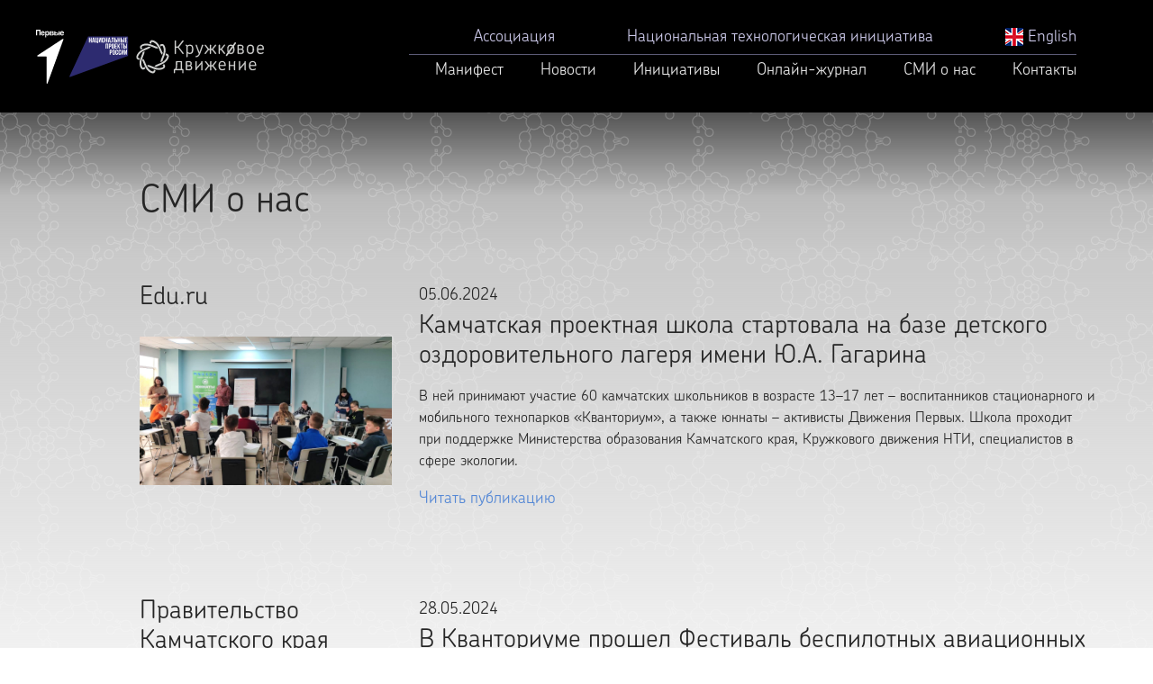

--- FILE ---
content_type: text/html; charset=UTF-8
request_url: https://old.kruzhok.org/smi-o-nas/37
body_size: 7776
content:
<!doctype html>
<html class="no-js" lang="ru">
<head>
    <!-- Google Tag Manager --><script>(function(w,d,s,l,i){w[l]=w[l]||[];w[l].push({'gtm.start':new Date().getTime(),event:'gtm.js'});var f=d.getElementsByTagName(s)[0],j=d.createElement(s),dl=l!='dataLayer'?'&l='+l:'';j.async=true;j.src='https://www.googletagmanager.com/gtm.js?id='+i+dl;f.parentNode.insertBefore(j,f);})(window,document,'script','dataLayer','GTM-N2HL6XB');</script><!-- End Google Tag Manager -->
    <meta charset="utf-8">
    <meta http-equiv="x-ua-compatible" content="ie=edge">
    <title>СМИ о нас</title>
    <meta name="description" content="">
    <meta name="title" content="СМИ о нас">
    <meta property="og:type" content="website">
    <meta property="og:site_name" content="СМИ о нас">
    <meta property="og:title" content="СМИ о нас">
    <meta property="og:description" content="">
    <meta property="og:url" content="http://kruzhok.org">
    <meta property="og:locale" content="ru_RU">
    <meta property="og:image" content="http://kruzhok.org/themes/kruzhok/assets/images/kd.jpg">
    <meta property="og:image:width" content="960">
    <meta property="og:image:height" content="500">
    <meta name="twitter:card" content="summary_large_image">
    <meta name="twitter:title" content="СМИ о нас">
    <meta name="twitter:description" content="">
    <meta name="twitter:image:src" content="http://kruzhok.org/themes/kruzhok/assets/images/kd.jpg">
    <meta name="twitter:url" content="http://kruzhok.org">
    <meta name="twitter:domain" content="kruzhok.org">
    <meta name="viewport" content="width=device-width, initial-scale=1, shrink-to-fit=no">
    <link rel="apple-touch-icon" href="icon.png">
    <link rel="stylesheet" href="https://old.kruzhok.org/themes/kruzhok/assets/css/bootstrap.css">
    <link rel="stylesheet" href="https://old.kruzhok.org/themes/kruzhok/assets/css/bootstrap-grid.css">
    <link rel="stylesheet" href="https://old.kruzhok.org/themes/kruzhok/assets/css/slick.css">
    <link rel="stylesheet" href="https://old.kruzhok.org/themes/kruzhok/assets/css/slick-theme.css">

    <link rel="stylesheet" href="https://old.kruzhok.org/themes/kruzhok/assets/css/styles.css">
    <link rel="stylesheet" href="https://old.kruzhok.org/themes/kruzhok/assets/css/fixed.css">

    <!-- REVOLUTION SLIDER -->
    <link href="https://old.kruzhok.org/themes/kruzhok/assets/plugins/slider.revolution/css/extralayers.css" rel="stylesheet" type="text/css"/>
    <link href="https://old.kruzhok.org/themes/kruzhok/assets/plugins/slider.revolution/css/settings.css" rel="stylesheet" type="text/css"/></head>

<body>
<!-- Google Tag Manager (noscript) --><noscript><iframe src="https://www.googletagmanager.com/ns.html?id=GTM-N2HL6XB"height="0" width="0" style="display:none;visibility:hidden"></iframe></noscript><!-- End Google Tag Manager (noscript) –
<!--[if lte IE 9]>
<p class="browserupgrade">You are using an <strong>outdated</strong> browser. Please <a href="https://browsehappy.com/">upgrade
    your browser</a> to improve your experience and security.</p>
<![endif]-->
<section class="head-section">
    <div class="container head-block">
        <div class="logo"><a class="logoleft" href="https://xn--80aapampemcchfmo7a3c9ehj.xn--p1ai/"></a><a class="logoright" href="/"></a></div>
        <div class="flag">
            <!--<a href="/"><img src="https://old.kruzhok.org/themes/kruzhok/assets/images/flag.png"></a>-->
        </div>
        <div class="head-menu1">
            <div class="menu1-item hm1_1"><a href="/iniciativy/post/associaciya">Ассоциация</a></div>
            <div class="menu1-item hm1_2"><a href="/iniciativy/post/nacionalnaya-tehnologicheskaya-iniciativa">Национальная технологическая инициатива</a></div>
            <div class="menu1-item hm1_3"><a href="/en"><img src="/en/themes/kruzhok/assets/images/eng.png" width="20" height="20" /> English</a></div>
        </div>
        <div class="head-line"></div>
        <div class="head-menu2">
            <div class="menu2-item hm2_1"><a href="/manifest">Манифест</a></div>
            <div class="menu2-item hm2_2"><a href="/news">Новости</a></div>
            <div class="menu2-item hm2_4"><a href="/iniciativy">Инициативы</a>
                <ul style="display: none;">
                    <li><a href="/iniciativy/post/berloga2023">Национальная киберфизическая платформа «Берлога»</a></li>
                    <li><a href="/iniciativy/post/olimpiada-nti">Национальная технологическая олимпиада</a></li>
                    <li><a href="/iniciativy/post/nti-lesson">Урок НТО</a></li>
                    <li><a href="/iniciativy/post/tehnogto">Комплекс ТехноГТО</a></li>
                    <li><a href="/iniciativy/post/cifrovaya-platforma-talantov">Цифровая платформа «Талант»</a></li>
                    <li><a href="/iniciativy/post/konkurs-kruzhkov">Конкурс кружков</a></li> 
                    <li><a href="/iniciativy/post/foss">Конкурс проектов с открытым кодом</a></li>
                    <li><a href="/iniciativy/post/proektnye-shkoly">Практики будущего</a></li>
                    <li><a href="/iniciativy/post/nastavnik-inzhenernyh-komand">Наставник технологий будущего</a></li>                                   
                    <li><a href="/iniciativy/post/master-program">Магистерская программа</a></li>
                    <li><a href="/iniciativy/post/igry-o-praktikah-budushego">Игры о практиках будущего</a></li>
                    <li><a href="/iniciativy/post/dezhurnyj-po-planete">«Дежурный по планете»</a></li>
                    <li><a href="/iniciativy/post/rossiya-strana-morehodov">«Россия — страна мореходов»</a></li>
                    <li><a href="/iniciativy/post/robototehnika">Морская робототехника</a></li>
                    <li><a href="/iniciativy">Другие инициативы</a></li>
                    <li><a href="/documents">Документы</a></li>
                </ul>
            </div>
            <div class="menu2-item hm2_5"><a href="https://journal.kruzhok.org">Онлайн-журнал</a></div>
           <!-- <div class="menu2-item hm2_5"><a href="/lidery-i-proekty">Лидеры и проекты</a></div> -->
            <div class="menu2-item hm2_6"><a href="/smi-o-nas">СМИ о нас</a></div>

            <div class="menu2-item hm2_7"><a href="/contacts">Контакты</a></div>
        </div>
        <a id="sidepanel_btn" href="#" class="fa fa-bars" data-toggle="collapse" data-target=".nav-main-collapse" class="navbar-brand"></a>
    </div>
</section><secton class="collapse mobile-menu" id="navbar-collapse">
    <div class="container">
        <ul>
            <li><a href="/iniciativy/post/associaciya">Ассоциация</a></li>
            <li><a href="/iniciativy/post/nacionalnaya-tehnologicheskaya-iniciativa">Национальная технологическая инициатива</a></li>
            <li><a href="/manifest">Манифест</a></li>
            <li><a href="/news">Новости</a></li>
            <li><a href="/iniciativy">Инициативы</a>
                <ul>                
                    <li><a href="/iniciativy/post/berloga2023">Национальная технологическая платформа «Берлога»</a></li>
                    <li><a href="/iniciativy/post/olimpiada-nti">Национальная технологическая олимпиада</a></li>
                    <li><a href="/iniciativy/post/nti-lesson">Урок НТО</a></li>
                    <li><a href="/iniciativy/post/proektnye-shkoly">Практики будущего</a></li>
                    <li><a href="/iniciativy/post/nastavnik-inzhenernyh-komand">Наставник технологий будущего</a></li>
                    <li><a href="/iniciativy/post/konkurs-kruzhkov">Конкурс кружков</a></li>
                    <li><a href="/iniciativy/post/cifrovaya-platforma-talantov">Цифровая платформа «Талант»</a></li>
                    <li><a href="/iniciativy/post/foss">Конкурс проектов с открытым кодом</a></li>
                    <li><a href="/iniciativy/post/master-program">Магистерская программа</a></li>
                    <li><a href="/iniciativy/post/igry-o-praktikah-budushego">Игры о практиках будущего</a></li>
                    <li><a href="/iniciativy/post/dezhurnyj-po-planete">«Дежурный по планете»</a></li>
                    <li><a href="/iniciativy/post/rossiya-strana-morehodov">«Россия — страна мореходов»</a></li>
                    <li><a href="/iniciativy/post/robototehnika">Морская робототехника</a></li>
                    <li><a href="/iniciativy">Другие инициативы</a></li>
                </ul>
            </li>
             <li><a href="/zakupki-i-otkrytye-konkursy">Закупки</a></li>
            <li><a href="https://journal.kruzhok.org/">Онлайн-журнал</a></li>
            <!-- <li><a href="/lidery-i-proekty">Лидеры и проекты</a></li> -->
            <li><a href="/smi-o-nas">СМИ о нас</a></li>
            <li><a href="/documents">Документы</a></li>
            <li><a href="/contacts">Контакты</a></li>
            <li><a href="/iniciativy/post/svedeniya-ob-obrazovatelnoj-organizacii">Сведения об образовательной организации</a></li>
            <li><a href="/en"><img src="/en/themes/kruzhok/assets/images/eng.png" width="20" height="20" /> English</a></li>
        </ul>
    </div>
</secton>
<secton class="collapse dark-mob-bg"></secton>



<section id="content-section">
    <section id="content-section-bg">
        <div class="container">
            <div class="row">
                <h1>СМИ о нас</h1>
            </div>
            <div class="row smi">
                <div class="row smi">
    <div class="smi-left">
        <h2>Edu.ru</h2>
                <img src="/storage/app/media/photo_2024-06-11 12.07.47.jpeg" alt="Камчатская проектная школа стартовала на базе детского оздоровительного лагеря имени Ю.А. Гагарина">
            </div>
    <div class="smi-right">
        <p class="date-tags"><span class="date">05.06.2024</span><!--<span class="tag"><a href="smi.php">Тег 2</a></span>--></p>
        <h3>Камчатская проектная школа стартовала на базе детского оздоровительного лагеря имени Ю.А. Гагарина</h3>
                    <p class="anot"><p>В ней принимают участие 60 камчатских школьников в возрасте 13–17 лет – воспитанников стационарного и мобильного технопарков «Кванториум», а также юннаты – активисты Движения Первых. Школа проходит при поддержке Министерства образования Камчатского края, Кружкового движения НТИ, специалистов в сфере экологии.</p></p>
                        <p class="readmore"><a href="https://www.edu.ru/news/regiony/kamchatskaya-proektnaya-shkola-startovala-na-baze-/" target="_blank" rel="nofollow">Читать публикацию</a></p>
        
    </div>
</div>
<div class="row smi">
    <div class="smi-left">
        <h2>Правительство Камчатского края</h2>
                <img src="/storage/app/media/bas.jpg" alt="В Кванториуме прошел Фестиваль беспилотных авиационных систем">
            </div>
    <div class="smi-right">
        <p class="date-tags"><span class="date">28.05.2024</span><!--<span class="tag"><a href="smi.php">Тег 2</a></span>--></p>
        <h3>В Кванториуме прошел Фестиваль беспилотных авиационных систем</h3>
                    <p class="anot"><p>Фестиваль был организован с целью вовлечения школьников в техническое творчество и популяризации беспилотных авиационных систем (БАС) среди молодежи. Участники познакомились с базовыми принципами применения беспилотников в сфере геоинформационных технологий и смогли развить компетенции в пилотировании дронов. Для школьников были организованы увлекательные активности, связанные с применением дронов, в том числе на киберфизической платформе «Берлога».</p>

<p>
	<br>
</p></p>
                        <p class="readmore"><a href="https://www.kamgov.ru/news/v-kvantoriume-prosel-festival-bespilotnyh-aviacionnyh-sistem-73041" target="_blank" rel="nofollow">Читать публикацию</a></p>
        
    </div>
</div>
<div class="row smi">
    <div class="smi-left">
        <h2>ТАСС</h2>
                <img src="/storage/app/media/E9GyZWcGLbc.jpg" alt="Студенты и школьники поставили рекорд по участию в Национальной технологической олимпиаде">
            </div>
    <div class="smi-right">
        <p class="date-tags"><span class="date">25.05.2024</span><!--<span class="tag"><a href="smi.php">Тег 2</a></span>--></p>
        <h3>Студенты и школьники поставили рекорд по участию в Национальной технологической олимпиаде</h3>
                    <p class="anot"><p>Завершен девятый сезон Национальной технологической олимпиады, которая входит в президентскую платформу "Россия - страна возможностей" и проводится при координации Минобрнауки России. Победителями и призерами стали 441 старшеклассник и 88 студентов из 48 регионов страны. В заключительном туре приняли участие почти 2 тыс. человек из России, Белоруссии, Казахстана, Монголии и Турции. Всего заявки на участие в девятом сезоне НТО подали свыше 140 тыс. школьников и студентов.</p></p>
                        <p class="readmore"><a href="https://tass.ru/obschestvo/20902501" target="_blank" rel="nofollow">Читать публикацию</a></p>
        
    </div>
</div>
<div class="row smi">
    <div class="smi-left">
        <h2>РИА Новости</h2>
                <img src="/storage/app/media/ABZ_7714.jpg" alt="Победителями технологической олимпиады стали более 500 учащихся">
            </div>
    <div class="smi-right">
        <p class="date-tags"><span class="date">25.05.2024</span><!--<span class="tag"><a href="smi.php">Тег 2</a></span>--></p>
        <h3>Победителями технологической олимпиады стали более 500 учащихся</h3>
                    <p class="anot"><p>Победителями и призерами Национальной технологической олимпиады стали 441 старшеклассник и 88 студентов из 48 регионов, а общее число ее участников оказалось рекордным за все девять лет проведения, сообщили в пресс-службе вице-премьера Дмитрия Чернышенко.</p></p>
                        <p class="readmore"><a href="https://ria.ru/20240525/olimpiada-1948308591.html" target="_blank" rel="nofollow">Читать публикацию</a></p>
        
    </div>
</div>
<div class="row smi">
    <div class="smi-left">
        <h2>Правительство РФ</h2>
                <img src="/storage/app/media/QTiHf4F2xEs.jpg" alt="Дмитрий Чернышенко: Определены победители и призёры 9 сезона Национальной технологической олимпиады">
            </div>
    <div class="smi-right">
        <p class="date-tags"><span class="date">25.05.2024</span><!--<span class="tag"><a href="smi.php">Тег 2</a></span>--></p>
        <h3>Дмитрий Чернышенко: Определены победители и призёры 9 сезона Национальной технологической олимпиады</h3>
                    <p class="anot"><p>Завершён девятый сезон Национальной технологической олимпиады, которая входит в президентскую платформу «Россия – страна возможностей» и проводится при координации Минобрнауки России. Победителями и призёрами стали 441 старшеклассник и 88 студентов из 48 регионов страны.</p></p>
                        <p class="readmore"><a href="http://government.ru/news/51676/" target="_blank" rel="nofollow">Читать публикацию</a></p>
        
    </div>
</div>
<div class="row smi">
    <div class="smi-left">
        <h2>Минобрнауки России</h2>
                <img src="/storage/app/media/ABZ_7444.jpg" alt="Определены победители и призеры девятого сезона Национальной технологической олимпиады">
            </div>
    <div class="smi-right">
        <p class="date-tags"><span class="date">25.05.2024</span><!--<span class="tag"><a href="smi.php">Тег 2</a></span>--></p>
        <h3>Определены победители и призеры девятого сезона Национальной технологической олимпиады</h3>
                    <p class="anot"><p>Завершен девятый сезон Национальной технологической олимпиады, которая входит в президентскую платформу «Россия — страна возможностей» и проводится при координации Минобрнауки России. Победителями и призерами стали 441 старшеклассник и 88 студентов из 48 регионов страны.</p></p>
                        <p class="readmore"><a href="https://minobrnauki.gov.ru/press-center/news/novosti-ministerstva/83291/" target="_blank" rel="nofollow">Читать публикацию</a></p>
        
    </div>
</div>
<div class="row smi">
    <div class="smi-left">
        <h2>Наука и жизнь</h2>
                <img src="/storage/app/media/image-4.jpg" alt="Во Владивостоке состоялись Х Всероссийские соревнования по подводной робототехнике среди школьников ">
            </div>
    <div class="smi-right">
        <p class="date-tags"><span class="date">23.05.2024</span><!--<span class="tag"><a href="smi.php">Тег 2</a></span>--></p>
        <h3>Во Владивостоке состоялись Х Всероссийские соревнования по подводной робототехнике среди школьников </h3>
                    <p class="anot"><p>Х Всероссийские соревнования по подводной робототехнике состоялись на площадке Морского государственного университета (МГУ) им. адмирала Г.И. Невельского во Владивостоке. Участниками стали 35 команд школьников и студентов из 15 городов.</p></p>
                        <p class="readmore"><a href="https://www.nkj.ru/prtnews/50364/" target="_blank" rel="nofollow">Читать публикацию</a></p>
        
    </div>
</div>
<div class="row smi">
    <div class="smi-left">
        <h2>Фонтанка.ру</h2>
                <img src="/storage/app/media/1192_GANJ4788.jpg" alt="«Берлога» для ребенка. Путину рассказали о высокотехнологичных медведях">
            </div>
    <div class="smi-right">
        <p class="date-tags"><span class="date">22.05.2024</span><!--<span class="tag"><a href="smi.php">Тег 2</a></span>--></p>
        <h3>«Берлога» для ребенка. Путину рассказали о высокотехнологичных медведях</h3>
                    <p class="anot"><p>Российские дети могут с ранних лет осваивать серию полезных бесплатных видеоигр, размещенных на киберфизической платформе «Берлога». Об этом 22 мая заявил Дмитрий Песков, спецпредставитель президента по вопросам цифрового и технологического развития, в ходе заседания Агентства стратегических инициатив (АСИ), которое прошло с участием Владимира Путина.</p></p>
                        <p class="readmore"><a href="https://www.fontanka.ru/2024/05/22/73608758/" target="_blank" rel="nofollow">Читать публикацию</a></p>
        
    </div>
</div>
<div class="row smi">
    <div class="smi-left">
        <h2>АСИ</h2>
                <img src="/storage/app/media/462_GANJ1367.jpg" alt="Российскую компьютерную игру «Берлога» скачали более 24 тыс. человек">
            </div>
    <div class="smi-right">
        <p class="date-tags"><span class="date">22.05.2024</span><!--<span class="tag"><a href="smi.php">Тег 2</a></span>--></p>
        <h3>Российскую компьютерную игру «Берлога» скачали более 24 тыс. человек</h3>
                    <p class="anot"><p>«Берлога» отличается от большинства современных видеоигр – она вовлекает детей в новые технологии. Школьники могут обучаться программированию непосредственно в игре, переходить из виртуального пространства в реальные технологические кружки, где изучают робототехнику, искусственный интеллект, беспилотники. Проект реализуется с 2023 года АСИ, правительством Башкирии, Платформой НТИ, Кружковым движениям НТИ при поддержке правительства России. Первые итоги проекта представили президенту России на наблюдательном совете АСИ. &nbsp;</p></p>
                        <p class="readmore"><a href="https://asi.ru/news/199904/" target="_blank" rel="nofollow">Читать публикацию</a></p>
        
    </div>
</div>
<div class="row smi">
    <div class="smi-left">
        <h2>НИУ ВШЭ</h2>
                <img src="/storage/app/media/talant-nto-2024-10.jpg" alt="Призеры конкурса «Талант НТО» получат дополнительные баллы ЕГЭ при поступлении в вузы">
            </div>
    <div class="smi-right">
        <p class="date-tags"><span class="date">17.05.2024</span><!--<span class="tag"><a href="smi.php">Тег 2</a></span>--></p>
        <h3>Призеры конкурса «Талант НТО» получат дополнительные баллы ЕГЭ при поступлении в вузы</h3>
                    <p class="anot"><p>Итоги Всероссийского конкурса цифровых портфолио «Талант НТО» подвели в Кружковом движении Национальной технологической инициативы (НТИ). Победителями и призерами стали 5682 человека из 80 регионов страны, загрузившие свои достижения на платформу «Талант».<span>&nbsp;</span></p></p>
                        <p class="readmore"><a href="prizery-konkursa-talant-nto-poluchat-dopolnitelnye-bally-ege-pri-postuplenii-v-vuzy" target="_blank" rel="nofollow">Читать публикацию</a></p>
        
    </div>
</div>

<div class="pagination">
            <div class="page-item page-item-first" ><a class="page-link" href="/smi-o-nas/36">Назад</a></div>
                <div class="page-item " ><a class="page-link" href="/smi-o-nas">1</a></div>
                <div class="page-item " ><a class="page-link" href="/smi-o-nas/2">2</a></div>
                <div class="page-item " ><a class="page-link" href="/smi-o-nas/3">3</a></div>
                <div class="page-item " ><a class="page-link" href="/smi-o-nas/4">4</a></div>
                <div class="page-item " ><a class="page-link" href="/smi-o-nas/5">5</a></div>
                <div class="page-item " ><a class="page-link" href="/smi-o-nas/6">6</a></div>
                <div class="page-item " ><a class="page-link" href="/smi-o-nas/7">7</a></div>
                <div class="page-item " ><a class="page-link" href="/smi-o-nas/8">8</a></div>
                <div class="page-item " ><a class="page-link" href="/smi-o-nas/9">9</a></div>
                <div class="page-item " ><a class="page-link" href="/smi-o-nas/10">10</a></div>
                <div class="page-item " ><a class="page-link" href="/smi-o-nas/11">11</a></div>
                <div class="page-item " ><a class="page-link" href="/smi-o-nas/12">12</a></div>
                <div class="page-item " ><a class="page-link" href="/smi-o-nas/13">13</a></div>
                <div class="page-item " ><a class="page-link" href="/smi-o-nas/14">14</a></div>
                <div class="page-item " ><a class="page-link" href="/smi-o-nas/15">15</a></div>
                <div class="page-item " ><a class="page-link" href="/smi-o-nas/16">16</a></div>
                <div class="page-item " ><a class="page-link" href="/smi-o-nas/17">17</a></div>
                <div class="page-item " ><a class="page-link" href="/smi-o-nas/18">18</a></div>
                <div class="page-item " ><a class="page-link" href="/smi-o-nas/19">19</a></div>
                <div class="page-item " ><a class="page-link" href="/smi-o-nas/20">20</a></div>
                <div class="page-item " ><a class="page-link" href="/smi-o-nas/21">21</a></div>
                <div class="page-item " ><a class="page-link" href="/smi-o-nas/22">22</a></div>
                <div class="page-item " ><a class="page-link" href="/smi-o-nas/23">23</a></div>
                <div class="page-item " ><a class="page-link" href="/smi-o-nas/24">24</a></div>
                <div class="page-item " ><a class="page-link" href="/smi-o-nas/25">25</a></div>
                <div class="page-item " ><a class="page-link" href="/smi-o-nas/26">26</a></div>
                <div class="page-item " ><a class="page-link" href="/smi-o-nas/27">27</a></div>
                <div class="page-item " ><a class="page-link" href="/smi-o-nas/28">28</a></div>
                <div class="page-item " ><a class="page-link" href="/smi-o-nas/29">29</a></div>
                <div class="page-item " ><a class="page-link" href="/smi-o-nas/30">30</a></div>
                <div class="page-item " ><a class="page-link" href="/smi-o-nas/31">31</a></div>
                <div class="page-item " ><a class="page-link" href="/smi-o-nas/32">32</a></div>
                <div class="page-item " ><a class="page-link" href="/smi-o-nas/33">33</a></div>
                <div class="page-item " ><a class="page-link" href="/smi-o-nas/34">34</a></div>
                <div class="page-item " ><a class="page-link" href="/smi-o-nas/35">35</a></div>
                <div class="page-item " ><a class="page-link" href="/smi-o-nas/36">36</a></div>
                <div class="page-item active" ><span class="page-link">37</span></div>
                <div class="page-item " ><a class="page-link" href="/smi-o-nas/38">38</a></div>
                <div class="page-item " ><a class="page-link" href="/smi-o-nas/39">39</a></div>
                <div class="page-item " ><a class="page-link" href="/smi-o-nas/40">40</a></div>
                <div class="page-item " ><a class="page-link" href="/smi-o-nas/41">41</a></div>
                <div class="page-item " ><a class="page-link" href="/smi-o-nas/42">42</a></div>
                <div class="page-item " ><a class="page-link" href="/smi-o-nas/43">43</a></div>
                <div class="page-item " ><a class="page-link" href="/smi-o-nas/44">44</a></div>
                <div class="page-item " ><a class="page-link" href="/smi-o-nas/45">45</a></div>
                <div class="page-item " ><a class="page-link" href="/smi-o-nas/46">46</a></div>
                <div class="page-item " ><a class="page-link" href="/smi-o-nas/47">47</a></div>
                <div class="page-item " ><a class="page-link" href="/smi-o-nas/48">48</a></div>
                <div class="page-item " ><a class="page-link" href="/smi-o-nas/49">49</a></div>
                <div class="page-item " ><a class="page-link" href="/smi-o-nas/50">50</a></div>
                <div class="page-item " ><a class="page-link" href="/smi-o-nas/51">51</a></div>
                <div class="page-item " ><a class="page-link" href="/smi-o-nas/52">52</a></div>
                <div class="page-item " ><a class="page-link" href="/smi-o-nas/53">53</a></div>
                <div class="page-item " ><a class="page-link" href="/smi-o-nas/54">54</a></div>
                <div class="page-item " ><a class="page-link" href="/smi-o-nas/55">55</a></div>
                <div class="page-item " ><a class="page-link" href="/smi-o-nas/56">56</a></div>
                <div class="page-item " ><a class="page-link" href="/smi-o-nas/57">57</a></div>
                <div class="page-item " ><a class="page-link" href="/smi-o-nas/58">58</a></div>
                <div class="page-item " ><a class="page-link" href="/smi-o-nas/59">59</a></div>
                <div class="page-item " ><a class="page-link" href="/smi-o-nas/60">60</a></div>
                <div class="page-item " ><a class="page-link" href="/smi-o-nas/61">61</a></div>
                <div class="page-item " ><a class="page-link" href="/smi-o-nas/62">62</a></div>
                <div class="page-item " ><a class="page-link" href="/smi-o-nas/63">63</a></div>
                <div class="page-item " ><a class="page-link" href="/smi-o-nas/64">64</a></div>
                <div class="page-item " ><a class="page-link" href="/smi-o-nas/65">65</a></div>
                <div class="page-item " ><a class="page-link" href="/smi-o-nas/66">66</a></div>
                <div class="page-item " ><a class="page-link" href="/smi-o-nas/67">67</a></div>
                <div class="page-item " ><a class="page-link" href="/smi-o-nas/68">68</a></div>
                <div class="page-item " ><a class="page-link" href="/smi-o-nas/69">69</a></div>
                <div class="page-item " ><a class="page-link" href="/smi-o-nas/70">70</a></div>
                <div class="page-item " ><a class="page-link" href="/smi-o-nas/71">71</a></div>
                <div class="page-item " ><a class="page-link" href="/smi-o-nas/72">72</a></div>
                <div class="page-item " ><a class="page-link" href="/smi-o-nas/73">73</a></div>
                <div class="page-item " ><a class="page-link" href="/smi-o-nas/74">74</a></div>
                <div class="page-item " ><a class="page-link" href="/smi-o-nas/75">75</a></div>
                <div class="page-item " ><a class="page-link" href="/smi-o-nas/76">76</a></div>
                <div class="page-item " ><a class="page-link" href="/smi-o-nas/77">77</a></div>
                <div class="page-item " ><a class="page-link" href="/smi-o-nas/78">78</a></div>
                <div class="page-item " ><a class="page-link" href="/smi-o-nas/79">79</a></div>
                <div class="page-item " ><a class="page-link" href="/smi-o-nas/80">80</a></div>
                <div class="page-item " ><a class="page-link" href="/smi-o-nas/81">81</a></div>
                <div class="page-item " ><a class="page-link" href="/smi-o-nas/82">82</a></div>
                <div class="page-item " ><a class="page-link" href="/smi-o-nas/83">83</a></div>
                <div class="page-item " ><a class="page-link" href="/smi-o-nas/84">84</a></div>
                <div class="page-item " ><a class="page-link" href="/smi-o-nas/85">85</a></div>
                <div class="page-item " ><a class="page-link" href="/smi-o-nas/86">86</a></div>
                <div class="page-item " ><a class="page-link" href="/smi-o-nas/87">87</a></div>
                <div class="page-item " ><a class="page-link" href="/smi-o-nas/88">88</a></div>
                <div class="page-item " ><a class="page-link" href="/smi-o-nas/89">89</a></div>
                <div class="page-item " ><a class="page-link" href="/smi-o-nas/90">90</a></div>
                <div class="page-item " ><a class="page-link" href="/smi-o-nas/91">91</a></div>
                <div class="page-item " ><a class="page-link" href="/smi-o-nas/92">92</a></div>
                <div class="page-item " ><a class="page-link" href="/smi-o-nas/93">93</a></div>
                <div class="page-item " ><a class="page-link" href="/smi-o-nas/94">94</a></div>
                <div class="page-item " ><a class="page-link" href="/smi-o-nas/95">95</a></div>
                <div class="page-item " ><a class="page-link" href="/smi-o-nas/96">96</a></div>
                <div class="page-item " ><a class="page-link" href="/smi-o-nas/97">97</a></div>
                <div class="page-item " ><a class="page-link" href="/smi-o-nas/98">98</a></div>
                <div class="page-item " ><a class="page-link" href="/smi-o-nas/99">99</a></div>
                <div class="page-item " ><a class="page-link" href="/smi-o-nas/100">100</a></div>
                <div class="page-item " ><a class="page-link" href="/smi-o-nas/101">101</a></div>
                <div class="page-item " ><a class="page-link" href="/smi-o-nas/102">102</a></div>
                <div class="page-item " ><a class="page-link" href="/smi-o-nas/103">103</a></div>
                <div class="page-item " ><a class="page-link" href="/smi-o-nas/104">104</a></div>
                <div class="page-item " ><a class="page-link" href="/smi-o-nas/105">105</a></div>
                <div class="page-item " ><a class="page-link" href="/smi-o-nas/106">106</a></div>
                <div class="page-item " ><a class="page-link" href="/smi-o-nas/107">107</a></div>
                <div class="page-item " ><a class="page-link" href="/smi-o-nas/108">108</a></div>
                <div class="page-item " ><a class="page-link" href="/smi-o-nas/109">109</a></div>
                <div class="page-item " ><a class="page-link" href="/smi-o-nas/110">110</a></div>
                <div class="page-item " ><a class="page-link" href="/smi-o-nas/111">111</a></div>
                <div class="page-item " ><a class="page-link" href="/smi-o-nas/112">112</a></div>
                <div class="page-item " ><a class="page-link" href="/smi-o-nas/113">113</a></div>
                <div class="page-item " ><a class="page-link" href="/smi-o-nas/114">114</a></div>
                <div class="page-item " ><a class="page-link" href="/smi-o-nas/115">115</a></div>
                <div class="page-item " ><a class="page-link" href="/smi-o-nas/116">116</a></div>
                <div class="page-item " ><a class="page-link" href="/smi-o-nas/117">117</a></div>
                <div class="page-item " ><a class="page-link" href="/smi-o-nas/118">118</a></div>
                <div class="page-item " ><a class="page-link" href="/smi-o-nas/119">119</a></div>
                <div class="page-item " ><a class="page-link" href="/smi-o-nas/120">120</a></div>
                <div class="page-item " ><a class="page-link" href="/smi-o-nas/121">121</a></div>
                <div class="page-item " ><a class="page-link" href="/smi-o-nas/122">122</a></div>
                <div class="page-item " ><a class="page-link" href="/smi-o-nas/123">123</a></div>
                <div class="page-item " ><a class="page-link" href="/smi-o-nas/124">124</a></div>
                <div class="page-item " ><a class="page-link" href="/smi-o-nas/125">125</a></div>
                <div class="page-item " ><a class="page-link" href="/smi-o-nas/126">126</a></div>
                <div class="page-item " ><a class="page-link" href="/smi-o-nas/127">127</a></div>
                <div class="page-item " ><a class="page-link" href="/smi-o-nas/128">128</a></div>
                <div class="page-item " ><a class="page-link" href="/smi-o-nas/129">129</a></div>
                <div class="page-item " ><a class="page-link" href="/smi-o-nas/130">130</a></div>
                <div class="page-item " ><a class="page-link" href="/smi-o-nas/131">131</a></div>
                <div class="page-item " ><a class="page-link" href="/smi-o-nas/132">132</a></div>
                <div class="page-item " ><a class="page-link" href="/smi-o-nas/133">133</a></div>
                <div class="page-item " ><a class="page-link" href="/smi-o-nas/134">134</a></div>
                <div class="page-item " ><a class="page-link" href="/smi-o-nas/135">135</a></div>
                <div class="page-item " ><a class="page-link" href="/smi-o-nas/136">136</a></div>
                <div class="page-item " ><a class="page-link" href="/smi-o-nas/137">137</a></div>
                <div class="page-item " ><a class="page-link" href="/smi-o-nas/138">138</a></div>
                <div class="page-item " ><a class="page-link" href="/smi-o-nas/139">139</a></div>
                <div class="page-item " ><a class="page-link" href="/smi-o-nas/140">140</a></div>
                <div class="page-item " ><a class="page-link" href="/smi-o-nas/141">141</a></div>
                <div class="page-item " ><a class="page-link" href="/smi-o-nas/142">142</a></div>
                <div class="page-item " ><a class="page-link" href="/smi-o-nas/143">143</a></div>
                <div class="page-item " ><a class="page-link" href="/smi-o-nas/144">144</a></div>
                <div class="page-item " ><a class="page-link" href="/smi-o-nas/145">145</a></div>
                <div class="page-item " ><a class="page-link" href="/smi-o-nas/146">146</a></div>
                <div class="page-item " ><a class="page-link" href="/smi-o-nas/147">147</a></div>
                <div class="page-item " ><a class="page-link" href="/smi-o-nas/148">148</a></div>
                <div class="page-item " ><a class="page-link" href="/smi-o-nas/149">149</a></div>
                <div class="page-item " ><a class="page-link" href="/smi-o-nas/150">150</a></div>
                <div class="page-item " ><a class="page-link" href="/smi-o-nas/151">151</a></div>
                <div class="page-item " ><a class="page-link" href="/smi-o-nas/152">152</a></div>
                <div class="page-item " ><a class="page-link" href="/smi-o-nas/153">153</a></div>
                <div class="page-item " ><a class="page-link" href="/smi-o-nas/154">154</a></div>
                <div class="page-item " ><a class="page-link" href="/smi-o-nas/155">155</a></div>
                <div class="page-item " ><a class="page-link" href="/smi-o-nas/156">156</a></div>
                <div class="page-item " ><a class="page-link" href="/smi-o-nas/157">157</a></div>
                <div class="page-item " ><a class="page-link" href="/smi-o-nas/158">158</a></div>
                <div class="page-item " ><a class="page-link" href="/smi-o-nas/159">159</a></div>
                <div class="page-item " ><a class="page-link" href="/smi-o-nas/160">160</a></div>
                <div class="page-item " ><a class="page-link" href="/smi-o-nas/161">161</a></div>
                <div class="page-item " ><a class="page-link" href="/smi-o-nas/162">162</a></div>
                <div class="page-item " ><a class="page-link" href="/smi-o-nas/163">163</a></div>
                <div class="page-item " ><a class="page-link" href="/smi-o-nas/164">164</a></div>
                <div class="page-item " ><a class="page-link" href="/smi-o-nas/165">165</a></div>
                <div class="page-item " ><a class="page-link" href="/smi-o-nas/166">166</a></div>
                <div class="page-item " ><a class="page-link" href="/smi-o-nas/167">167</a></div>
                <div class="page-item " ><a class="page-link" href="/smi-o-nas/168">168</a></div>
                <div class="page-item " ><a class="page-link" href="/smi-o-nas/169">169</a></div>
                <div class="page-item " ><a class="page-link" href="/smi-o-nas/170">170</a></div>
                <div class="page-item " ><a class="page-link" href="/smi-o-nas/171">171</a></div>
                <div class="page-item " ><a class="page-link" href="/smi-o-nas/172">172</a></div>
                <div class="page-item " ><a class="page-link" href="/smi-o-nas/173">173</a></div>
                <div class="page-item " ><a class="page-link" href="/smi-o-nas/174">174</a></div>
                <div class="page-item " ><a class="page-link" href="/smi-o-nas/175">175</a></div>
                <div class="page-item " ><a class="page-link" href="/smi-o-nas/176">176</a></div>
                <div class="page-item " ><a class="page-link" href="/smi-o-nas/177">177</a></div>
                <div class="page-item " ><a class="page-link" href="/smi-o-nas/178">178</a></div>
                <div class="page-item " ><a class="page-link" href="/smi-o-nas/179">179</a></div>
                <div class="page-item " ><a class="page-link" href="/smi-o-nas/180">180</a></div>
                <div class="page-item " ><a class="page-link" href="/smi-o-nas/181">181</a></div>
                <div class="page-item " ><a class="page-link" href="/smi-o-nas/182">182</a></div>
                <div class="page-item " ><a class="page-link" href="/smi-o-nas/183">183</a></div>
                <div class="page-item " ><a class="page-link" href="/smi-o-nas/184">184</a></div>
                <div class="page-item " ><a class="page-link" href="/smi-o-nas/185">185</a></div>
                <div class="page-item " ><a class="page-link" href="/smi-o-nas/186">186</a></div>
                <div class="page-item " ><a class="page-link" href="/smi-o-nas/187">187</a></div>
                <div class="page-item " ><a class="page-link" href="/smi-o-nas/188">188</a></div>
                <div class="page-item " ><a class="page-link" href="/smi-o-nas/189">189</a></div>
                <div class="page-item " ><a class="page-link" href="/smi-o-nas/190">190</a></div>
                <div class="page-item " ><a class="page-link" href="/smi-o-nas/191">191</a></div>
                <div class="page-item " ><a class="page-link" href="/smi-o-nas/192">192</a></div>
                <div class="page-item " ><a class="page-link" href="/smi-o-nas/193">193</a></div>
                <div class="page-item " ><a class="page-link" href="/smi-o-nas/194">194</a></div>
                <div class="page-item " ><a class="page-link" href="/smi-o-nas/195">195</a></div>
                <div class="page-item " ><a class="page-link" href="/smi-o-nas/196">196</a></div>
                <div class="page-item " ><a class="page-link" href="/smi-o-nas/197">197</a></div>
                <div class="page-item " ><a class="page-link" href="/smi-o-nas/198">198</a></div>
                <div class="page-item " ><a class="page-link" href="/smi-o-nas/199">199</a></div>
                <div class="page-item " ><a class="page-link" href="/smi-o-nas/200">200</a></div>
                <div class="page-item page-item-last" ><a class="page-link" href="/smi-o-nas/38">Вперед</a></div>
        </div>
            </div>
        </div>
    </section>
</section>


<section class="footer-section">
    <div class="container foot-block ">

        <div class="foot-links">
            <div class="foot-soc foot-vk">
                <a href="https://vk.com/kruzhok_nti" target="_blank" rel="nofollow" style="    height: 50px;"></a>
            </div>
            <div class="foot-soc foot-em">
                <a href="mailto:info@kruzhok.org" style="    height: 50px;"></a>
            </div>
            <div class="foot-soc foot-tw">
                <a href="https://t.me/kruzhokteam" style="    height: 50px;"></a>
            </div>
            <!--div class="foot-soc foot-fb">
                <a href="#" target="_blank" rel="nofollow" style="    height: 50px;"></a>
            </div-->
        </div>
        <div class="foot-copy">© 2025 Ассоциация Кружков</div>
        <div class="foot-logo"><a class="logoleft" href="https://годнауки.рф/"></a><a class="logomiddle" href="https://futurerussia.gov.ru"></a><a class="logoright" href="/"></a></div>
        <div class="foot-menu1">
            <div class="menu1-item fm1_1"><a href="/iniciativy/post/associaciya">Ассоциация</a></div>
            <div class="menu1-item fm1_2"><a href="/iniciativy/post/nacionalnaya-tehnologicheskaya-iniciativa">Национальная технологическая инициатива</a></div>
        </div>
        <div class="foot-line"></div>
        <div class="foot-menu2">
            <div class="menu2-item fm2_1"><a href="/news">Новости</a></div>
            <div class="menu2-item fm2_3"><a href="/iniciativy">Инициативы</a></div>
            <div class="menu2-item fm2_4"><a href="https://journal.kruzhok.org/">Онлайн-журнал</a></div>
            <!-- <div class="menu2-item fm2_4"><a href="/lidery-i-proekty">Лидеры и проекты</a></div> -->
            <div class="menu2-item fm2_7"><a href="/iniciativy/post/zakupki-i-otkrytye-konkursy">Закупки</a></div>
            <div class="menu2-item fm2_7"><a href="/contacts">Контакты</a></div>
            <div class="menu2-item fm2_7"><a href="/iniciativy/post/svedeniya-ob-obrazovatelnoj-organizacii">Сведения об образовательной организации</a></div>
        </div>
    </div>
</section>
<script src="https://old.kruzhok.org/themes/kruzhok/assets/js/jquery-3.2.1.min.js" type="text/javascript"></script>
<script src="https://old.kruzhok.org/themes/kruzhok/assets/js/slick.min.js" type="text/javascript"></script>
<script src="https://old.kruzhok.org/themes/kruzhok/assets/js/main.js?v=1.51" type="text/javascript"></script>
<script src="https://old.kruzhok.org/themes/kruzhok/assets/js/bootstrap.min.js" type="text/javascript"></script>

<!-- REVOLUTION SLIDER -->
<script src="https://old.kruzhok.org/themes/kruzhok/assets/plugins/slider.revolution/js/jquery.themepunch.tools.min.js" type="text/javascript"></script>
<script src="https://old.kruzhok.org/themes/kruzhok/assets/plugins/slider.revolution/js/jquery.themepunch.revolution.min.js" type="text/javascript"></script>
<script src="https://old.kruzhok.org/themes/kruzhok/assets/js/demo.revolution_slider.js" type="text/javascript"></script>
</body>
</html>